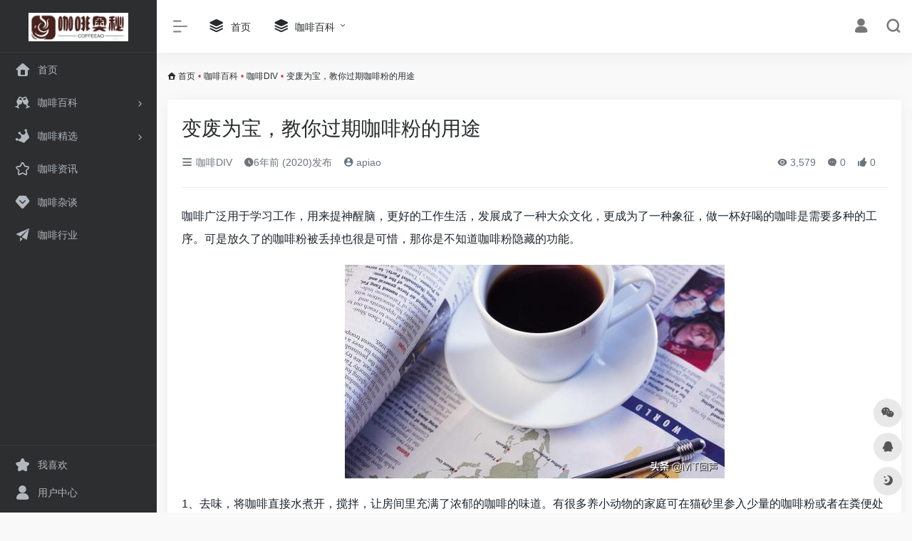

--- FILE ---
content_type: text/html; charset=UTF-8
request_url: http://www.coffeeao.com/2042.html
body_size: 12207
content:
<!DOCTYPE html>
<html lang="zh-CN" class="">
<head> 
<meta charset="UTF-8">
<meta name="renderer" content="webkit"/>
<meta name="force-rendering" content="webkit"/>
<meta http-equiv="X-UA-Compatible" content="IE=edge, chrome=1">
<meta name="viewport" content="width=device-width, initial-scale=1.0, minimum-scale=1.0, maximum-scale=1.0, user-scalable=no">
<title>变废为宝，教你过期咖啡粉的用途 | 咖啡奥秘</title>
<meta name="theme-color" content="#f9f9f9" />
<meta name="keywords" content="咖啡,咖啡资讯,咖啡社区,咖啡制作,手冲咖啡,精品咖啡," />
<meta name="description" content="咖啡广泛用于学习工作，用来提神醒脑，更好的工作生活，发展成了一种大众文化，更成为了一种象征，做一杯好喝的咖啡是需要多种的工序。可是放久了的咖啡粉被丢掉也很是可惜，那你是不知道咖啡粉隐藏的功能。 1、..." />
<link rel="shortcut icon" href="http://www.coffeeao.com/wp-content/uploads/2023/05/icon.jpg">
<link rel="apple-touch-icon" href="http://www.coffeeao.com/wp-content/uploads/2023/05/icon.jpg">
<!--[if IE]><script src="http://www.coffeeao.com/wp-content/themes/onenav1/js/html5.min.js"></script><![endif]-->
<meta name='robots' content='max-image-preview:large' />
<link rel='dns-prefetch' href='//www.coffeeao.com' />
<link rel='dns-prefetch' href='//at.alicdn.com' />
<link rel='stylesheet' id='classic-theme-styles-css' href='http://www.coffeeao.com/wp-includes/css/classic-themes.min.css?ver=6.2.8' type='text/css' media='all' />
<link rel='stylesheet' id='iconfont-css' href='http://www.coffeeao.com/wp-content/themes/onenav1/css/iconfont.css?ver=4.0423' type='text/css' media='all' />
<link rel='stylesheet' id='iconfont-io-1-css' href='//at.alicdn.com/t/font_1620678_18rbnd2homc.css' type='text/css' media='all' />
<link rel='stylesheet' id='bootstrap-css' href='http://www.coffeeao.com/wp-content/themes/onenav1/css/bootstrap.min.css?ver=4.0423' type='text/css' media='all' />
<link rel='stylesheet' id='lightbox-css' href='http://www.coffeeao.com/wp-content/themes/onenav1/css/jquery.fancybox.min.css?ver=4.0423' type='text/css' media='all' />
<link rel='stylesheet' id='style-css' href='http://www.coffeeao.com/wp-content/themes/onenav1/css/style.min.css?ver=4.0423' type='text/css' media='all' />
<script type='text/javascript' src='http://www.coffeeao.com/wp-content/themes/onenav1/js/jquery.min.js?ver=4.0423' id='jquery-js'></script>
<script type='text/javascript' id='jquery-js-after'>
/* <![CDATA[ */ 
        function loadFunc(func) {if (document.all){window.attachEvent("onload",func);}else{window.addEventListener("load",func,false);}}   
        /* ]]> */
</script>
<link rel="canonical" href="http://www.coffeeao.com/2042.html" />
<link rel="alternate" type="application/json+oembed" href="http://www.coffeeao.com/wp-json/oembed/1.0/embed?url=http%3A%2F%2Fwww.coffeeao.com%2F2042.html" />
<link rel="alternate" type="text/xml+oembed" href="http://www.coffeeao.com/wp-json/oembed/1.0/embed?url=http%3A%2F%2Fwww.coffeeao.com%2F2042.html&#038;format=xml" />
<style>.customize-width{max-width:1900px}.sidebar-nav{width:220px}@media (min-width: 768px){.main-content{margin-left:220px;}.main-content .page-header{left:220px;}}</style><link rel="icon" href="http://www.coffeeao.com/wp-content/uploads/2019/12/cropped-icon-32x32.jpg" sizes="32x32" />
<link rel="icon" href="http://www.coffeeao.com/wp-content/uploads/2019/12/cropped-icon-192x192.jpg" sizes="192x192" />
<link rel="apple-touch-icon" href="http://www.coffeeao.com/wp-content/uploads/2019/12/cropped-icon-180x180.jpg" />
<meta name="msapplication-TileImage" content="http://www.coffeeao.com/wp-content/uploads/2019/12/cropped-icon-270x270.jpg" />
<!-- 自定义代码 -->
<!-- end 自定义代码 -->
</head> 
<body class="post-template-default single single-post postid-2042 single-format-standard sidebar_no post">
<div id="loading"><style>  
.loader{position:absolute;left:50%;top:50%;width:48.2842712474619px;height:48.2842712474619px;margin-left:-24.14213562373095px;margin-top:-24.14213562373095px;border-radius:100%;-webkit-animation-name:loader;animation-name:loader;-webkit-animation-iteration-count:infinite;animation-iteration-count:infinite;-webkit-animation-timing-function:linear;animation-timing-function:linear;-webkit-animation-duration:4s;animation-duration:4s}
.loader .side{display:block;width:6px;height:20px;background-color:#f1404b;margin:2px;position:absolute;border-radius:50%;-webkit-animation-duration:1.5s;animation-duration:1.5s;-webkit-animation-iteration-count:infinite;animation-iteration-count:infinite;-webkit-animation-timing-function:ease;animation-timing-function:ease}
.loader .side:nth-child(1),.loader .side:nth-child(5){transform:rotate(0deg);-webkit-animation-name:rotate0;animation-name:rotate0}
.loader .side:nth-child(3),.loader .side:nth-child(7){transform:rotate(90deg);-webkit-animation-name:rotate90;animation-name:rotate90}
.loader .side:nth-child(2),.loader .side:nth-child(6){transform:rotate(45deg);-webkit-animation-name:rotate45;animation-name:rotate45}
.loader .side:nth-child(4),.loader .side:nth-child(8){transform:rotate(135deg);-webkit-animation-name:rotate135;animation-name:rotate135}
.loader .side:nth-child(1){top:24.14213562373095px;left:48.2842712474619px;margin-left:-3px;margin-top:-10px;-webkit-animation-delay:0;animation-delay:0}
.loader .side:nth-child(2){top:41.21320343109277px;left:41.21320343109277px;margin-left:-3px;margin-top:-10px;-webkit-animation-delay:0;animation-delay:0}
.loader .side:nth-child(3){top:48.2842712474619px;left:24.14213562373095px;margin-left:-3px;margin-top:-10px;-webkit-animation-delay:0;animation-delay:0}
.loader .side:nth-child(4){top:41.21320343109277px;left:7.07106781636913px;margin-left:-3px;margin-top:-10px;-webkit-animation-delay:0;animation-delay:0}
.loader .side:nth-child(5){top:24.14213562373095px;left:0px;margin-left:-3px;margin-top:-10px;-webkit-animation-delay:0;animation-delay:0}
.loader .side:nth-child(6){top:7.07106781636913px;left:7.07106781636913px;margin-left:-3px;margin-top:-10px;-webkit-animation-delay:0;animation-delay:0}
.loader .side:nth-child(7){top:0px;left:24.14213562373095px;margin-left:-3px;margin-top:-10px;-webkit-animation-delay:0;animation-delay:0}
.loader .side:nth-child(8){top:7.07106781636913px;left:41.21320343109277px;margin-left:-3px;margin-top:-10px;-webkit-animation-delay:0;animation-delay:0}
@-webkit-keyframes rotate0{0%{transform:rotate(0deg)}
60%{transform:rotate(180deg)}
100%{transform:rotate(180deg)}
}@keyframes rotate0{0%{transform:rotate(0deg)}
60%{transform:rotate(180deg)}
100%{transform:rotate(180deg)}
}@-webkit-keyframes rotate90{0%{transform:rotate(90deg)}
60%{transform:rotate(270deg)}
100%{transform:rotate(270deg)}
}@keyframes rotate90{0%{transform:rotate(90deg)}
60%{transform:rotate(270deg)}
100%{transform:rotate(270deg)}
}@-webkit-keyframes rotate45{0%{transform:rotate(45deg)}
60%{transform:rotate(225deg)}
100%{transform:rotate(225deg)}
}@keyframes rotate45{0%{transform:rotate(45deg)}
60%{transform:rotate(225deg)}
100%{transform:rotate(225deg)}
}@-webkit-keyframes rotate135{0%{transform:rotate(135deg)}
60%{transform:rotate(315deg)}
100%{transform:rotate(315deg)}
}@keyframes rotate135{0%{transform:rotate(135deg)}
60%{transform:rotate(315deg)}
100%{transform:rotate(315deg)}
}@-webkit-keyframes loader{0%{transform:rotate(0deg)}
100%{transform:rotate(360deg)}
}@keyframes loader{0%{transform:rotate(0deg)}
100%{transform:rotate(360deg)}
}
</style>
<div class="loader">
    <div class="side"></div>
    <div class="side"></div>
    <div class="side"></div>
    <div class="side"></div>
    <div class="side"></div>
    <div class="side"></div>
    <div class="side"></div>
    <div class="side"></div>
</div></div>        <div id="sidebar" class="sticky sidebar-nav fade">
            <div class="modal-dialog h-100  sidebar-nav-inner">
                <div class="sidebar-logo border-bottom border-color">
                    <!-- logo -->
                    <div class="logo overflow-hidden">
                                                <a href="http://www.coffeeao.com" class="logo-expanded">
                            <img src="http://www.coffeeao.com/wp-content/uploads/2023/05/logo.png" height="40" class="d-none" alt="咖啡奥秘">
                            <img src="http://www.coffeeao.com/wp-content/uploads/2023/05/logo.png" height="40"  alt="咖啡奥秘">
                        </a>
                        <a href="http://www.coffeeao.com" class="logo-collapsed">
                            <img src="http://www.coffeeao.com/wp-content/uploads/2023/05/icon.jpg" height="40" class="d-none" alt="咖啡奥秘">
                            <img src="http://www.coffeeao.com/wp-content/uploads/2023/05/icon.jpg" height="40"  alt="咖啡奥秘">
                        </a>
                    </div>
                    <!-- logo end -->
                </div>
                <div class="sidebar-menu flex-fill">
                    <div class="sidebar-scroll" >
                        <div class="sidebar-menu-inner">
                            <ul> 
                                                                                                            <li class="sidebar-item">
                                                <a href="http://www.coffeeao.com/" target="">
                                                    <i class="iconfont icon-home icon-fw icon-lg"></i>
                                                    <span>首页</span>
                                                </a>
                                            </li> 
                                                                                <li class="sidebar-item">
                                                                                        <a href="http://www.coffeeao.com/#term-16" class="" data-change="http://www.coffeeao.com/#term-16">
                                                <i class="io io-links icon-fw icon-lg"></i>
                                                <span>咖啡百科</span>
                                            </a>
                                            <i class="iconfont icon-arrow-r-m sidebar-more text-sm"></i>
                                            <ul >
                                             
                                                <li>
                                                    <a href="http://www.coffeeao.com/#term-16-30" class=""><span>咖啡DIV</span></a>
                                                </li>
                                             
                                                <li>
                                                    <a href="http://www.coffeeao.com/#term-16-29" class=""><span>咖啡健康</span></a>
                                                </li>
                                             
                                                <li>
                                                    <a href="http://www.coffeeao.com/#term-16-38" class=""><span>咖啡设备</span></a>
                                                </li>
                                             
                                                <li>
                                                    <a href="http://www.coffeeao.com/#term-16-28" class=""><span>咖啡评测</span></a>
                                                </li>
                                                                                        </ul>
                                        </li>
                                                                        <li class="sidebar-item">
                                                                                        <a href="http://www.coffeeao.com/#term-15" class="" data-change="http://www.coffeeao.com/#term-15">
                                                <i class="io io-huangguan2 icon-fw icon-lg"></i>
                                                <span>咖啡精选</span>
                                            </a>
                                            <i class="iconfont icon-arrow-r-m sidebar-more text-sm"></i>
                                            <ul >
                                             
                                                <li>
                                                    <a href="http://www.coffeeao.com/#term-15-20" class=""><span>咖啡粉</span></a>
                                                </li>
                                             
                                                <li>
                                                    <a href="http://www.coffeeao.com/#term-15-21" class=""><span>咖啡豆</span></a>
                                                </li>
                                             
                                                <li>
                                                    <a href="http://www.coffeeao.com/#term-15-54" class=""><span>方便咖啡</span></a>
                                                </li>
                                             
                                                <li>
                                                    <a href="http://www.coffeeao.com/#term-15-19" class=""><span>速溶咖啡</span></a>
                                                </li>
                                                                                        </ul>
                                        </li>
                                                                        <li class="sidebar-item">
                                            <a href="http://www.coffeeao.com/#term-31" class="">
                                                <i class="iconfont icon-collection-line icon-fw icon-lg"></i>
                                                <span>咖啡资讯</span>
                                            </a>
                                        </li> 
                                                                            <li class="sidebar-item">
                                            <a href="http://www.coffeeao.com/#term-33" class="">
                                                <i class="iconfont icon-version icon-fw icon-lg"></i>
                                                <span>咖啡杂谈</span>
                                            </a>
                                        </li> 
                                                                            <li class="sidebar-item">
                                            <a href="http://www.coffeeao.com/#term-32" class="">
                                                <i class="iconfont icon-tougao icon-fw icon-lg"></i>
                                                <span>咖啡行业</span>
                                            </a>
                                        </li> 
                                     
                            </ul>
                        </div>
                    </div>
                </div>
                <div class="border-top py-2 border-color">
                    <div class="flex-bottom">
                        <ul> 
                            <li id="menu-item-9548" class="menu-item menu-item-type-post_type menu-item-object-page menu-item-9548 sidebar-item"><a href="http://www.coffeeao.com/11">
        <i class="iconfont icon-collection icon-fw icon-lg"></i>
                <span>我喜欢</span></a></li>
<li id="menu-item-9551" class="menu-item menu-item-type-post_type menu-item-object-page menu-item-9551 sidebar-item"><a href="http://www.coffeeao.com/profile-2">
        <i class="iconfont icon-user icon-fw icon-lg"></i>
                <span>用户中心</span></a></li>
 
                        </ul>
                    </div>
                </div>
            </div>
        </div>
        <div class="main-content flex-fill">    <div class=" header-nav">
        <div id="header" class="page-header sticky">
            <div class="navbar navbar-expand-md">
                <div class="container-fluid p-0 position-relative">
                    <div class="">
                        <a href="http://www.coffeeao.com" class="navbar-brand d-md-none m-0" title="咖啡奥秘">
                            <img src="http://www.coffeeao.com/wp-content/uploads/2023/05/logo.png" class="logo-light" alt="咖啡奥秘" height="30">
                            <img src="http://www.coffeeao.com/wp-content/uploads/2023/05/logo.png" class="logo-dark d-none" alt="咖啡奥秘" height="30">
                        </a>
                    </div>
                                        <div class="collapse navbar-collapse order-2 order-md-1">
                        <div class="header-mini-btn">
                            <label>
                                <input id="mini-button" type="checkbox" checked="checked">
                                <svg viewBox="0 0 100 100" xmlns="http://www.w3.org/2000/svg"> 
                                    <path class="line--1" d="M0 40h62c18 0 18-20-17 5L31 55"></path>
                                    <path class="line--2" d="M0 50h80"></path>
                                    <path class="line--3" d="M0 60h62c18 0 18 20-17-5L31 45"></path>
                                </svg>
                            </label>
                        
                        </div>
                                                <!-- 天气 -->
                        <div class="weather">
                            <div id="he-plugin-simple" style="display: contents;"></div>
                            <script>WIDGET = {CONFIG: {"modules": "12034","background": "5","tmpColor": "888","tmpSize": "14","cityColor": "888","citySize": "14","aqiSize": "14","weatherIconSize": "24","alertIconSize": "18","padding": "10px 10px 10px 10px","shadow": "1","language": "auto","fixed": "false","vertical": "middle","horizontal": "left","key": "a922adf8928b4ac1ae7a31ae7375e191"}}</script>
                            <script>
                            loadFunc(function() {
                                let script = document.createElement("script");
                                script.setAttribute("async", "");
                                script.src = "//widget.qweather.net/simple/static/js/he-simple-common.js?v=2.0";
                                document.body.appendChild(script);
                            });
                            </script>
                        </div>
                        <!-- 天气 end -->
                                                <ul class="navbar-nav navbar-top site-menu mr-4">
                            <li id="menu-item-17" class="menu-item menu-item-type-custom menu-item-object-custom menu-item-17"><a href="http://coffeeao.com">
        <i class="iconfont icon-category icon-fw icon-lg"></i>
                <span>首页</span></a></li>
<li id="menu-item-19" class="menu-item menu-item-type-taxonomy menu-item-object-category current-post-ancestor menu-item-has-children menu-item-19"><a href="http://www.coffeeao.com/baike">
        <i class="iconfont icon-category icon-fw icon-lg"></i>
                <span>咖啡百科</span></a>
<ul class="sub-menu">
	<li id="menu-item-6404" class="menu-item menu-item-type-taxonomy menu-item-object-category menu-item-6404"><a href="http://www.coffeeao.com/baike/bangdiy/%e5%86%b2%e7%85%ae%e8%b0%83%e5%88%b6">
        <i class="iconfont icon-category icon-fw icon-lg"></i>
                <span>冲煮调制</span></a></li>
	<li id="menu-item-6405" class="menu-item menu-item-type-taxonomy menu-item-object-category menu-item-6405"><a href="http://www.coffeeao.com/baike/bangdiy/%e5%92%96%e5%95%a1%e6%8b%89%e8%8a%b1">
        <i class="iconfont icon-category icon-fw icon-lg"></i>
                <span>咖啡拉花</span></a></li>
	<li id="menu-item-248" class="menu-item menu-item-type-taxonomy menu-item-object-category menu-item-248"><a href="http://www.coffeeao.com/%e5%92%96%e5%95%a1%e8%b5%84%e8%ae%af">
        <i class="iconfont icon-category icon-fw icon-lg"></i>
                <span>咖啡行业</span></a></li>
	<li id="menu-item-1924" class="menu-item menu-item-type-taxonomy menu-item-object-category menu-item-1924"><a href="http://www.coffeeao.com/baike/jiankang">
        <i class="iconfont icon-category icon-fw icon-lg"></i>
                <span>咖啡健康</span></a></li>
</ul>
</li>
 
                        </ul>
                    </div>
                    <ul class="nav navbar-menu text-xs order-1 order-md-2 position-relative">
                                                                            <li class="nav-login ml-3 ml-md-4">
                                <a href="http://www.coffeeao.com/wp-login.php?redirect_to=http%3A%2F%2Fwww.coffeeao.com%2F2042.html" title="登录"><i class="iconfont icon-user icon-lg"></i></a>
                            </li>
                                                                        <li class="nav-search ml-3 ml-md-4">
                            <a href="javascript:" data-toggle="modal" data-target="#search-modal"><i class="iconfont icon-search icon-lg"></i></a>
                        </li>
                                                <li class="nav-item d-md-none mobile-menu ml-3 ml-md-4"><a href="javascript:" id="sidebar-switch" data-toggle="modal" data-target="#sidebar"><i class="iconfont icon-classification icon-lg"></i></a></li>                    </ul>
                </div>
            </div>
        </div>
        <div class="placeholder"></div>
            </div>
  <div id="content" class="container my-3 my-md-4">
    <nav class="text-xs mb-3 mb-md-4"  aria-label="breadcrumb"><i class="iconfont icon-home"></i> <a class="crumbs" href="http://www.coffeeao.com/">首页</a><i class="text-danger px-1">•</i><a href="http://www.coffeeao.com/baike">咖啡百科</a><i class="text-danger px-1">•</i><a href="http://www.coffeeao.com/baike/bangdiy" rel="category tag">咖啡DIV</a><i class="text-danger px-1">•</i><span aria-current="page">变废为宝，教你过期咖啡粉的用途</span></nav>    <main class="content" role="main">
    <div class="content-wrap">
        <div class="content-layout">
                <div class="panel card">
        <div class="card-body">
        <div class="panel-header mb-4"><h1 class="h3 mb-3">变废为宝，教你过期咖啡粉的用途</h1><div class="d-flex flex-fill text-muted text-sm pb-4 border-bottom border-t"><span class="mr-3 d-none d-sm-block"><a href="http://www.coffeeao.com/baike/bangdiy"><i class="iconfont icon-classification"></i> 咖啡DIV</a></span><span class="mr-3"><i class="iconfont icon-time"></i><span title="2020-01-26 1:30 pm发布">6年前 (2020)发布</span></span><span class="mr-3"><a href="http://www.coffeeao.com/author/3" title="apiao"><i class="iconfont icon-user-circle"></i> apiao</a></span><div class="flex-fill"></div><span class="views mr-3"><i class="iconfont icon-chakan"></i> 3,579</span><span class="mr-3"><a class="smooth-n" href="#comments"> <i class="iconfont icon-comment"></i> 0</a></span>
                <span class="mr-3"><a class="btn-like btn-link-like " href="javascript:;" data-action="post_like" data-id="2042"><i class="iconfont icon-like"></i> <span class="like-count">0</span></a></span></div></div>                <div class="panel-body single mt-2"> 
            <div>
<p> 咖啡广泛用于学习工作，用来提神醒脑，更好的工作生活，发展成了一种大众文化，更成为了一种象征，做一杯好喝的咖啡是需要多种的工序。可是放久了的咖啡粉被丢掉也很是可惜，那你是不知道咖啡粉隐藏的功能。</p>
<div class="pgc-img"><img decoding="async" data-src="http://www.coffeeao.com/wp-content/uploads/2020/01/20200126_5e2d2412e594e-1.jpg" src="http://www.coffeeao.com/wp-content/themes/onenav1/images/t.png" alt="变废为宝，教你过期咖啡粉的用途" img_width="533" img_height="300" alt="变废为宝，教你过期咖啡粉的用途" inline="0" class="aligncenter"></p>
<p class="pgc-img-caption">
</div>
<p> 1、去味，将咖啡直接水煮开，搅拌，让房间里充满了浓郁的咖啡的味道。有很多养小动物的家庭可在猫砂里参入少量的咖啡粉或者在粪便处盖上咖啡粉来祛除臭味。</p>
<p> 2、去污:家里的锅盖、炉灶上经常会有很多的污渍，可以将咖啡粉包在纱布里进行擦拭。</p>
<p> 3、驱虫:可以将咖啡粉平铺在盆栽的土面上，可以防止昆虫破坏植物，也可以作为植物的养料。</p>
<div class="pgc-img"><img decoding="async" data-src="http://www.coffeeao.com/wp-content/uploads/2020/01/20200126_5e2d241335739-1.jpg" src="http://www.coffeeao.com/wp-content/themes/onenav1/images/t.png" alt="变废为宝，教你过期咖啡粉的用途" img_width="533" img_height="300" alt="变废为宝，教你过期咖啡粉的用途" inline="0" class="aligncenter"></p>
<p class="pgc-img-caption">
</div>
<p> 4、可以把咖啡粉放在烟灰缸中，既可以除去烟味又可以将烟熄灭。</p>
<p> 5、护肤:在洗澡时，可以把沐浴露中加入适量的咖啡粉，有去角质，美白的作用。</p>
<p> 在生活中，我们有着很多废弃的物品，其实有很多的东西是可以再利用的，只要你善于发现，一定能发现它们的隐藏技能。</p>
</div>
        </div>
        <div class="post-tags my-3"><i class="iconfont icon-tags mr-2"></i><a href="http://www.coffeeao.com/baike/bangdiy" class="btn vc-l-gray btn-sm text-xs text-height-xs m-1 rounded-pill"  rel="tag" title="查看更多文章"># 咖啡DIV</a></div><div class="text-xs text-muted"><div><span>©</span> 版权声明</div><div class="posts-copyright">文章版权归作者所有，未经允许请勿转载。</div></div> 
                </div>
    </div>
        <div class="near-navigation rounded mt-4 py-2">
                        <div class="nav previous border-right border-color">
            <a class="near-permalink" href="http://www.coffeeao.com/2029.html">
            <span>上一篇</span>
            <h4 class="near-title">现磨的口感，速溶的便捷：意利 illy 滤挂式 咖啡粉</h4>
            </a>
        </div>
                        <div class="nav next border-left border-color">
            <a class="near-permalink" href="http://www.coffeeao.com/2046.html">
            <span>下一篇</span>
            <h4 class="near-title">奶粉、椰子粉、咖啡粉，“粉”的说法不同</h4>
        </a>
        </div>
            </div>
                <h4 class="text-gray text-lg my-4"><i class="site-tag iconfont icon-book icon-lg mr-1" ></i>相关文章</h4>
            <div class="row mb-n4"> 
                                <div class="col-6 col-md-4">
                            <div class="card-post list-item">
                <div class="media media-4x3 p-0 rounded">
                                        <a class="media-content" href="http://www.coffeeao.com/977.html" target="_blank" data-src="http://cdn.coffeeao.com/wp-content/uploads/2019/12/20191218_5df99df02ee84.jpg"></a>
                                    </div>
                <div class="list-content">
                    <div class="list-body">
                        <a href="http://www.coffeeao.com/977.html" target="_blank" class="list-title text-md overflowClip_2">
                        咖啡常识咖啡豆的成份解析，不同成份产生不同口感                        </a>
                    </div>
                    <div class="list-footer">
                        <div class="d-flex flex-fill align-items-center">
                            <a href="http://www.coffeeao.com/author/3" class="flex-avatar mr-1" target="_blank">
                            <img alt='' src='http://dn-qiniu-avatar.qbox.me/avatar/bc96de9064e95caa90e7d08db5f216c0?s=20&#038;d=wavatar&#038;r=g' srcset='http://dn-qiniu-avatar.qbox.me/avatar/bc96de9064e95caa90e7d08db5f216c0?s=40&#038;d=wavatar&#038;r=g 2x' class='avatar avatar-20 photo' height='20' width='20' loading='lazy' decoding='async'/>               
                            </a>
                            <a href="http://www.coffeeao.com/author/3" class="d-none d-md-inline-block text-xs" target="_blank">apiao</a>
                            <div class="flex-fill"></div>
                            <div class="text-muted text-xs">
                                <span class="views mr-1"><i class="iconfont icon-chakan mr-1"></i>3,011</span>                                                                <a href="http://www.coffeeao.com/977.html"><i class="iconfont icon-heart mr-1"></i>1</a>
                                                            </div>
                        </div>
                    </div>
                </div>
            </div>                                

                </div>
                            <div class="col-6 col-md-4">
                            <div class="card-post list-item">
                <div class="media media-4x3 p-0 rounded">
                                        <a class="media-content" href="http://www.coffeeao.com/2372.html" target="_blank" data-src="http://www.coffeeao.com/wp-content/uploads/2020/01/20200126_5e2d288aaa089.gif"></a>
                                    </div>
                <div class="list-content">
                    <div class="list-body">
                        <a href="http://www.coffeeao.com/2372.html" target="_blank" class="list-title text-md overflowClip_2">
                        小编亲测20多种咖啡粉，三天三夜都睡不着                        </a>
                    </div>
                    <div class="list-footer">
                        <div class="d-flex flex-fill align-items-center">
                            <a href="http://www.coffeeao.com/author/2" class="flex-avatar mr-1" target="_blank">
                            <img alt='' src='http://dn-qiniu-avatar.qbox.me/avatar/e370f8084264f8e46119284b28cf0d7c?s=20&#038;d=wavatar&#038;r=g' srcset='http://dn-qiniu-avatar.qbox.me/avatar/e370f8084264f8e46119284b28cf0d7c?s=40&#038;d=wavatar&#038;r=g 2x' class='avatar avatar-20 photo' height='20' width='20' loading='lazy' decoding='async'/>               
                            </a>
                            <a href="http://www.coffeeao.com/author/2" class="d-none d-md-inline-block text-xs" target="_blank">coffeehome</a>
                            <div class="flex-fill"></div>
                            <div class="text-muted text-xs">
                                <span class="views mr-1"><i class="iconfont icon-chakan mr-1"></i>2,251</span>                                                                <a href="http://www.coffeeao.com/2372.html"><i class="iconfont icon-heart mr-1"></i>0</a>
                                                            </div>
                        </div>
                    </div>
                </div>
            </div>                                

                </div>
                            <div class="col-6 col-md-4">
                            <div class="card-post list-item">
                <div class="media media-4x3 p-0 rounded">
                                        <a class="media-content" href="http://www.coffeeao.com/1006.html" target="_blank" data-src="http://cdn.coffeeao.com/wp-content/uploads/2019/12/20191218_5df9a4bf40cb4.jpg"></a>
                                    </div>
                <div class="list-content">
                    <div class="list-body">
                        <a href="http://www.coffeeao.com/1006.html" target="_blank" class="list-title text-md overflowClip_2">
                        咖啡瑕疵豆 | 如何快速挑选出咖啡豆中的瑕疵豆？                        </a>
                    </div>
                    <div class="list-footer">
                        <div class="d-flex flex-fill align-items-center">
                            <a href="http://www.coffeeao.com/author/4" class="flex-avatar mr-1" target="_blank">
                            <img alt='' src='http://dn-qiniu-avatar.qbox.me/avatar/c2292b9dedd0f831458577d3dac466a0?s=20&#038;d=wavatar&#038;r=g' srcset='http://dn-qiniu-avatar.qbox.me/avatar/c2292b9dedd0f831458577d3dac466a0?s=40&#038;d=wavatar&#038;r=g 2x' class='avatar avatar-20 photo' height='20' width='20' loading='lazy' decoding='async'/>               
                            </a>
                            <a href="http://www.coffeeao.com/author/4" class="d-none d-md-inline-block text-xs" target="_blank">piaoyun11</a>
                            <div class="flex-fill"></div>
                            <div class="text-muted text-xs">
                                <span class="views mr-1"><i class="iconfont icon-chakan mr-1"></i>4,214</span>                                                                <a href="http://www.coffeeao.com/1006.html"><i class="iconfont icon-heart mr-1"></i>0</a>
                                                            </div>
                        </div>
                    </div>
                </div>
            </div>                                

                </div>
                            <div class="col-6 col-md-4">
                            <div class="card-post list-item">
                <div class="media media-4x3 p-0 rounded">
                                        <a class="media-content" href="http://www.coffeeao.com/1624.html" target="_blank" data-src="http://cdn.coffeeao.com/wp-content/uploads/2020/01/20200110_5e18a26323b63.jpg"></a>
                                    </div>
                <div class="list-content">
                    <div class="list-body">
                        <a href="http://www.coffeeao.com/1624.html" target="_blank" class="list-title text-md overflowClip_2">
                        咖啡拉花，美到下不了口                        </a>
                    </div>
                    <div class="list-footer">
                        <div class="d-flex flex-fill align-items-center">
                            <a href="http://www.coffeeao.com/author/2" class="flex-avatar mr-1" target="_blank">
                            <img alt='' src='http://dn-qiniu-avatar.qbox.me/avatar/e370f8084264f8e46119284b28cf0d7c?s=20&#038;d=wavatar&#038;r=g' srcset='http://dn-qiniu-avatar.qbox.me/avatar/e370f8084264f8e46119284b28cf0d7c?s=40&#038;d=wavatar&#038;r=g 2x' class='avatar avatar-20 photo' height='20' width='20' loading='lazy' decoding='async'/>               
                            </a>
                            <a href="http://www.coffeeao.com/author/2" class="d-none d-md-inline-block text-xs" target="_blank">coffeehome</a>
                            <div class="flex-fill"></div>
                            <div class="text-muted text-xs">
                                <span class="views mr-1"><i class="iconfont icon-chakan mr-1"></i>3,243</span>                                                                <a href="http://www.coffeeao.com/1624.html"><i class="iconfont icon-heart mr-1"></i>0</a>
                                                            </div>
                        </div>
                    </div>
                </div>
            </div>                                

                </div>
                            <div class="col-6 col-md-4">
                            <div class="card-post list-item">
                <div class="media media-4x3 p-0 rounded">
                                        <a class="media-content" href="http://www.coffeeao.com/784.html" target="_blank" data-src="http://cdn.coffeeao.com/wp-content/uploads/2019/12/20191213_5df3134677af1.jpg"></a>
                                    </div>
                <div class="list-content">
                    <div class="list-body">
                        <a href="http://www.coffeeao.com/784.html" target="_blank" class="list-title text-md overflowClip_2">
                        #咖啡小技巧#在家冲咖啡的10个建议！就能轻松提升咖啡品质！                        </a>
                    </div>
                    <div class="list-footer">
                        <div class="d-flex flex-fill align-items-center">
                            <a href="http://www.coffeeao.com/author/2" class="flex-avatar mr-1" target="_blank">
                            <img alt='' src='http://dn-qiniu-avatar.qbox.me/avatar/e370f8084264f8e46119284b28cf0d7c?s=20&#038;d=wavatar&#038;r=g' srcset='http://dn-qiniu-avatar.qbox.me/avatar/e370f8084264f8e46119284b28cf0d7c?s=40&#038;d=wavatar&#038;r=g 2x' class='avatar avatar-20 photo' height='20' width='20' loading='lazy' decoding='async'/>               
                            </a>
                            <a href="http://www.coffeeao.com/author/2" class="d-none d-md-inline-block text-xs" target="_blank">coffeehome</a>
                            <div class="flex-fill"></div>
                            <div class="text-muted text-xs">
                                <span class="views mr-1"><i class="iconfont icon-chakan mr-1"></i>2,937</span>                                                                <a href="http://www.coffeeao.com/784.html"><i class="iconfont icon-heart mr-1"></i>0</a>
                                                            </div>
                        </div>
                    </div>
                </div>
            </div>                                

                </div>
                            <div class="col-6 col-md-4">
                            <div class="card-post list-item">
                <div class="media media-4x3 p-0 rounded">
                                        <a class="media-content" href="http://www.coffeeao.com/1729.html" target="_blank" data-src="http://cdn.coffeeao.com/wp-content/uploads/2020/01/20200114_5e1d960f3da05.jpg"></a>
                                    </div>
                <div class="list-content">
                    <div class="list-body">
                        <a href="http://www.coffeeao.com/1729.html" target="_blank" class="list-title text-md overflowClip_2">
                        将速溶咖啡喝出现磨咖啡的感觉，让憨豆咖啡来教你怎么做                        </a>
                    </div>
                    <div class="list-footer">
                        <div class="d-flex flex-fill align-items-center">
                            <a href="http://www.coffeeao.com/author/2" class="flex-avatar mr-1" target="_blank">
                            <img alt='' src='http://dn-qiniu-avatar.qbox.me/avatar/e370f8084264f8e46119284b28cf0d7c?s=20&#038;d=wavatar&#038;r=g' srcset='http://dn-qiniu-avatar.qbox.me/avatar/e370f8084264f8e46119284b28cf0d7c?s=40&#038;d=wavatar&#038;r=g 2x' class='avatar avatar-20 photo' height='20' width='20' loading='lazy' decoding='async'/>               
                            </a>
                            <a href="http://www.coffeeao.com/author/2" class="d-none d-md-inline-block text-xs" target="_blank">coffeehome</a>
                            <div class="flex-fill"></div>
                            <div class="text-muted text-xs">
                                <span class="views mr-1"><i class="iconfont icon-chakan mr-1"></i>2,426</span>                                                                <a href="http://www.coffeeao.com/1729.html"><i class="iconfont icon-heart mr-1"></i>0</a>
                                                            </div>
                        </div>
                    </div>
                </div>
            </div>                                

                </div>
                        </div>
                    </div> 
    </div> 
    <div class="sidebar sidebar-tools d-none d-lg-block">
							<div id="add-widgets" class="card widget_text bk">
				
				<div class="card-header">
					<span><i class="iconfont icon-category mr-2"></i>添加小工具</span>
				</div>
				<div class="card-body text-sm">
					<a href="http://www.coffeeao.com/wp-admin/widgets.php" target="_blank">点此为“正文侧边栏”添加小工具</a>
				</div>
			</div>
			
	
	</div>
    </main>
</div>
 
<div class="main-footer footer-stick p-4 footer-type-def">

    <div class="footer-inner ">
        <div class="footer-text ">
                        <div class="footer-copyright text-xs">
            Copyright © 2026 <a href="http://www.coffeeao.com" title="咖啡奥秘" class="" rel="home">咖啡奥秘</a>&nbsp;<a href="https://beian.miit.gov.cn/" target="_blank" class="" rel="link noopener">沪ICP备14006007号-3</a>&nbsp;由<a href="https://www.iotheme.cn/?aff=105343" title="一为主题-精品wordpress主题" target="_blank" class="" rel="noopener"><strong> OneNav </strong></a>强力驱动&nbsp<script>
var _hmt = _hmt || [];
(function() {
  var hm = document.createElement("script");
  hm.src = "https://hm.baidu.com/hm.js?bd00311c748fff5d65140d1b2b94b6b6";
  var s = document.getElementsByTagName("script")[0]; 
  s.parentNode.insertBefore(hm, s);
})();
</script>
            </div>
        </div>
    </div>
</div>
</div><!-- main-content end -->

<footer>
    <div id="footer-tools" class="d-flex flex-column">
        <a href="javascript:" id="go-to-up" class="btn rounded-circle go-up m-1" rel="go-top">
            <i class="iconfont icon-to-up"></i>
        </a>
        <a class="btn rounded-circle custom-tool0 m-1 qr-img" href="javascript:;" data-toggle="tooltip" data-html="true" data-placement="left" title="<img src='http://www.coffeeao.com/wp-content/themes/onenav1/images/wechat_qrcode.jpg' height='100' width='100'>">
                    <i class="iconfont icon-wechat"></i>
                </a><a class="btn rounded-circle custom-tool1 m-1" href="http://wpa.qq.com/msgrd?v=3&uin=6817447&site=qq&menu=yes" target="_blank"  data-toggle="tooltip" data-placement="left" title="QQ" rel="external noopener nofollow">
                    <i class="iconfont icon-qq"></i>
                </a>                                        <a href="javascript:" id="switch-mode" class="btn rounded-circle switch-dark-mode m-1" data-toggle="tooltip" data-placement="left" title="夜间模式">
            <i class="mode-ico iconfont icon-light"></i>
        </a>
            </div>
</footer>
  
<div class="modal fade search-modal" id="search-modal">
    <div class="modal-dialog modal-lg modal-dialog-centered">
        <div class="modal-content">  
            <div class="modal-body">
                 
<div id="search" class="s-search mx-auto my-4">
    <div id="search-list" class="hide-type-list">
        <div class="s-type">
            <span></span>
            <div class="s-type-list">
                <label for="m_type-baidu" data-page="home" data-id="group-a">常用</label><label for="m_type-baidu1" data-page="home" data-id="group-b">搜索</label><label for="m_type-br" data-page="home" data-id="group-c">工具</label><label for="m_type-zhihu" data-page="home" data-id="group-d">社区</label><label for="m_type-taobao1" data-page="home" data-id="group-e">生活</label>            </div>
        </div>
        <div class="search-group group-a"><span class="type-text text-muted">常用</span><ul class="search-type"><li><input checked="checked" hidden type="radio" name="type2" data-page="home" id="m_type-baidu" value="https://www.baidu.com/s?wd=%s%" data-placeholder="百度一下"><label for="m_type-baidu"><span class="text-muted">百度</span></label></li><li><input hidden type="radio" name="type2" data-page="home" id="m_type-google" value="https://www.google.com/search?q=%s%" data-placeholder="谷歌两下"><label for="m_type-google"><span class="text-muted">Google</span></label></li><li><input hidden type="radio" name="type2" data-page="home" id="m_type-zhannei" value="http://www.coffeeao.com/?post_type=sites&s=%s%" data-placeholder="站内搜索"><label for="m_type-zhannei"><span class="text-muted">站内</span></label></li><li><input hidden type="radio" name="type2" data-page="home" id="m_type-taobao" value="https://s.taobao.com/search?q=%s%" data-placeholder="淘宝"><label for="m_type-taobao"><span class="text-muted">淘宝</span></label></li><li><input hidden type="radio" name="type2" data-page="home" id="m_type-bing" value="https://cn.bing.com/search?q=%s%" data-placeholder="微软Bing搜索"><label for="m_type-bing"><span class="text-muted">Bing</span></label></li></ul></div><div class="search-group group-b"><span class="type-text text-muted">搜索</span><ul class="search-type"><li><input hidden type="radio" name="type2" data-page="home" id="m_type-baidu1" value="https://www.baidu.com/s?wd=%s%" data-placeholder="百度一下"><label for="m_type-baidu1"><span class="text-muted">百度</span></label></li><li><input hidden type="radio" name="type2" data-page="home" id="m_type-google1" value="https://www.google.com/search?q=%s%" data-placeholder="谷歌两下"><label for="m_type-google1"><span class="text-muted">Google</span></label></li><li><input hidden type="radio" name="type2" data-page="home" id="m_type-360" value="https://www.so.com/s?q=%s%" data-placeholder="360好搜"><label for="m_type-360"><span class="text-muted">360</span></label></li><li><input hidden type="radio" name="type2" data-page="home" id="m_type-sogo" value="https://www.sogou.com/web?query=%s%" data-placeholder="搜狗搜索"><label for="m_type-sogo"><span class="text-muted">搜狗</span></label></li><li><input hidden type="radio" name="type2" data-page="home" id="m_type-bing1" value="https://cn.bing.com/search?q=%s%" data-placeholder="微软Bing搜索"><label for="m_type-bing1"><span class="text-muted">Bing</span></label></li><li><input hidden type="radio" name="type2" data-page="home" id="m_type-sm" value="https://yz.m.sm.cn/s?q=%s%" data-placeholder="UC移动端搜索"><label for="m_type-sm"><span class="text-muted">神马</span></label></li></ul></div><div class="search-group group-c"><span class="type-text text-muted">工具</span><ul class="search-type"><li><input hidden type="radio" name="type2" data-page="home" id="m_type-br" value="https://seo.5118.com/%s%?t=ydm" data-placeholder="请输入网址(不带https://)"><label for="m_type-br"><span class="text-muted">权重查询</span></label></li><li><input hidden type="radio" name="type2" data-page="home" id="m_type-links" value="https://ahrefs.5118.com/%s%?t=ydm" data-placeholder="请输入网址(不带https://)"><label for="m_type-links"><span class="text-muted">友链检测</span></label></li><li><input hidden type="radio" name="type2" data-page="home" id="m_type-icp" value="https://icp.5118.com/domain/%s%?t=ydm" data-placeholder="请输入网址(不带https://)"><label for="m_type-icp"><span class="text-muted">备案查询</span></label></li><li><input hidden type="radio" name="type2" data-page="home" id="m_type-seo" value="https://seo.5118.com/%s%?t=ydm" data-placeholder="请输入网址(不带https://)"><label for="m_type-seo"><span class="text-muted">SEO查询</span></label></li><li><input hidden type="radio" name="type2" data-page="home" id="m_type-ciku" value="https://www.5118.com/seo/newrelated/%s%?t=ydm" data-placeholder="请输入关键词"><label for="m_type-ciku"><span class="text-muted">关键词挖掘</span></label></li><li><input hidden type="radio" name="type2" data-page="home" id="m_type-51key" value="https://so.5118.com/all/%s%?t=ydm" data-placeholder="请输入关键词"><label for="m_type-51key"><span class="text-muted">素材搜索</span></label></li><li><input hidden type="radio" name="type2" data-page="home" id="m_type-51kt" value="https://www.kt1.com/wordfrequency/yuliao/%s%?t=ydm" data-placeholder="请输入关键词"><label for="m_type-51kt"><span class="text-muted">大数据词云</span></label></li></ul></div><div class="search-group group-d"><span class="type-text text-muted">社区</span><ul class="search-type"><li><input hidden type="radio" name="type2" data-page="home" id="m_type-zhihu" value="https://www.zhihu.com/search?type=content&q=%s%" data-placeholder="知乎"><label for="m_type-zhihu"><span class="text-muted">知乎</span></label></li><li><input hidden type="radio" name="type2" data-page="home" id="m_type-wechat" value="https://weixin.sogou.com/weixin?type=2&query=%s%" data-placeholder="微信"><label for="m_type-wechat"><span class="text-muted">微信</span></label></li><li><input hidden type="radio" name="type2" data-page="home" id="m_type-weibo" value="https://s.weibo.com/weibo/%s%" data-placeholder="微博"><label for="m_type-weibo"><span class="text-muted">微博</span></label></li><li><input hidden type="radio" name="type2" data-page="home" id="m_type-douban" value="https://www.douban.com/search?q=%s%" data-placeholder="豆瓣"><label for="m_type-douban"><span class="text-muted">豆瓣</span></label></li><li><input hidden type="radio" name="type2" data-page="home" id="m_type-why" value="https://ask.seowhy.com/search/?q=%s%" data-placeholder="SEO问答社区"><label for="m_type-why"><span class="text-muted">搜外问答</span></label></li></ul></div><div class="search-group group-e"><span class="type-text text-muted">生活</span><ul class="search-type"><li><input hidden type="radio" name="type2" data-page="home" id="m_type-taobao1" value="https://s.taobao.com/search?q=%s%" data-placeholder="淘宝"><label for="m_type-taobao1"><span class="text-muted">淘宝</span></label></li><li><input hidden type="radio" name="type2" data-page="home" id="m_type-jd" value="https://search.jd.com/Search?keyword=%s%" data-placeholder="京东"><label for="m_type-jd"><span class="text-muted">京东</span></label></li><li><input hidden type="radio" name="type2" data-page="home" id="m_type-xiachufang" value="https://www.xiachufang.com/search/?keyword=%s%" data-placeholder="下厨房"><label for="m_type-xiachufang"><span class="text-muted">下厨房</span></label></li><li><input hidden type="radio" name="type2" data-page="home" id="m_type-xiangha" value="https://www.xiangha.com/so/?q=caipu&s=%s%" data-placeholder="香哈菜谱"><label for="m_type-xiangha"><span class="text-muted">香哈菜谱</span></label></li><li><input hidden type="radio" name="type2" data-page="home" id="m_type-12306" value="https://www.12306.cn/?%s%" data-placeholder="12306"><label for="m_type-12306"><span class="text-muted">12306</span></label></li><li><input hidden type="radio" name="type2" data-page="home" id="m_type-kd100" value="https://www.kuaidi100.com/?%s%" data-placeholder="快递100"><label for="m_type-kd100"><span class="text-muted">快递100</span></label></li><li><input hidden type="radio" name="type2" data-page="home" id="m_type-qunar" value="https://www.qunar.com/?%s%" data-placeholder="去哪儿"><label for="m_type-qunar"><span class="text-muted">去哪儿</span></label></li></ul></div>    </div>
    <form action="http://www.coffeeao.com?s=" method="get" target="_blank" class="super-search-fm">
        <input type="text" id="m_search-text" class="form-control smart-tips search-key" zhannei="" autocomplete="off" placeholder="输入关键字搜索" style="outline:0" data-status="true">
        <button type="submit" id="btn_search"><i class="iconfont icon-search"></i></button>
    </form> 
    <div class="card search-smart-tips" style="display: none">
        <ul></ul>
    </div>
</div>
  
                <div class="px-1 mb-3"><i class="text-xl iconfont icon-hot mr-1" style="color:#f1404b;"></i><span class="h6">热门推荐： </span></div>
                <div class="mb-3">
                                    </div>
            </div>  
            <div style="position: absolute;bottom: -40px;width: 100%;text-align: center;"><a href="javascript:" data-dismiss="modal"><i class="iconfont icon-close-circle icon-2x" style="color: #fff;"></i></a></div>
        </div>
    </div>  
</div>
<script type='text/javascript' src='http://www.coffeeao.com/wp-content/themes/onenav1/js/popper.min.js?ver=4.0423' id='popper-js'></script>
<script type='text/javascript' src='http://www.coffeeao.com/wp-content/themes/onenav1/js/bootstrap.min.js?ver=4.0423' id='bootstrap-js'></script>
<script type='text/javascript' src='http://www.coffeeao.com/wp-content/themes/onenav1/js/theia-sticky-sidebar.js?ver=4.0423' id='sidebar-js'></script>
<script type='text/javascript' src='http://www.coffeeao.com/wp-content/themes/onenav1/js/lazyload.min.js?ver=4.0423' id='lazyload-js'></script>
<script type='text/javascript' src='http://www.coffeeao.com/wp-content/themes/onenav1/js/jquery.fancybox.min.js?ver=4.0423' id='lightbox-js-js'></script>
<script type='text/javascript' id='appjs-js-extra'>
/* <![CDATA[ */
var theme = {"ajaxurl":"http:\/\/www.coffeeao.com\/wp-admin\/admin-ajax.php","uri":"http:\/\/www.coffeeao.com\/wp-content\/themes\/onenav1","loginurl":"http:\/\/www.coffeeao.com\/wp-login.php?redirect_to=http%3A%2F%2Fwww.coffeeao.com%2F2042.html","sitesName":"\u5496\u5561\u5965\u79d8","addico":"http:\/\/www.coffeeao.com\/wp-content\/themes\/onenav1\/images\/add.png","order":"asc","formpostion":"top","defaultclass":"","isCustomize":"","icourl":"https:\/\/api.iowen.cn\/favicon\/","icopng":".png","urlformat":"1","customizemax":"10","newWindow":"1","lazyload":"1","minNav":"","loading":"1","hotWords":"baidu","classColumns":" col-2a col-sm-2a col-md-2a col-lg-3a col-xl-5a col-xxl-6a ","apikey":"TWpBeU1USTJNemd4TWpZM0d6RS9oUm1SV2NWZzRhR1ptY2xRNE5HVTFPRmR5UVdWeVJFZFdWVnBtZFhGUQ==","isHome":"","version":"4.0423"};
var localize = {"liked":"\u60a8\u5df2\u7ecf\u8d5e\u8fc7\u4e86!","like":"\u8c22\u8c22\u70b9\u8d5e!","networkerror":"\u7f51\u7edc\u9519\u8bef --.","selectCategory":"\u4e3a\u4ec0\u4e48\u4e0d\u9009\u5206\u7c7b\u3002","addSuccess":"\u6dfb\u52a0\u6210\u529f\u3002","timeout":"\u8bbf\u95ee\u8d85\u65f6\uff0c\u8bf7\u518d\u8bd5\u8bd5\uff0c\u6216\u8005\u624b\u52a8\u586b\u5199\u3002","lightMode":"\u65e5\u95f4\u6a21\u5f0f","nightMode":"\u591c\u95f4\u6a21\u5f0f","editBtn":"\u7f16\u8f91","okBtn":"\u786e\u5b9a","urlExist":"\u8be5\u7f51\u5740\u5df2\u7ecf\u5b58\u5728\u4e86 --.","cancelBtn":"\u53d6\u6d88","successAlert":"\u6210\u529f","infoAlert":"\u4fe1\u606f","warningAlert":"\u8b66\u544a","errorAlert":"\u9519\u8bef","extractionCode":"\u7f51\u76d8\u63d0\u53d6\u7801\u5df2\u590d\u5236\uff0c\u70b9\u201c\u786e\u5b9a\u201d\u8fdb\u5165\u4e0b\u8f7d\u9875\u9762\u3002","wait":"\u8bf7\u7a0d\u5019","loading":"\u6b63\u5728\u5904\u7406\u8bf7\u7a0d\u540e...","userAgreement":"\u8bf7\u5148\u9605\u8bfb\u5e76\u540c\u610f\u7528\u6237\u534f\u8bae","reSend":"\u79d2\u540e\u91cd\u65b0\u53d1\u9001","weChatPay":"\u5fae\u4fe1\u652f\u4ed8","alipay":"\u652f\u4ed8\u5b9d","scanQRPay":"\u8bf7\u626b\u7801\u652f\u4ed8","payGoto":"\u652f\u4ed8\u6210\u529f\uff0c\u9875\u9762\u8df3\u8f6c\u4e2d"};
/* ]]> */
</script>
<script type='text/javascript' src='http://www.coffeeao.com/wp-content/themes/onenav1/js/app.min.js?ver=4.0423' id='appjs-js'></script>
<script type='text/javascript' id='appjs-js-after'>
/* <![CDATA[ */ 
    $(document).ready(function(){if($("#search-text")[0]){$("#search-text").focus();}});
    /* ]]> */
</script>
    <script type="text/javascript">
        console.log("数据库查询：57次 | 页面生成耗时：0.226872s");
    </script>
 
<!-- 自定义代码 -->
<!-- end 自定义代码 -->
</body>
</html>